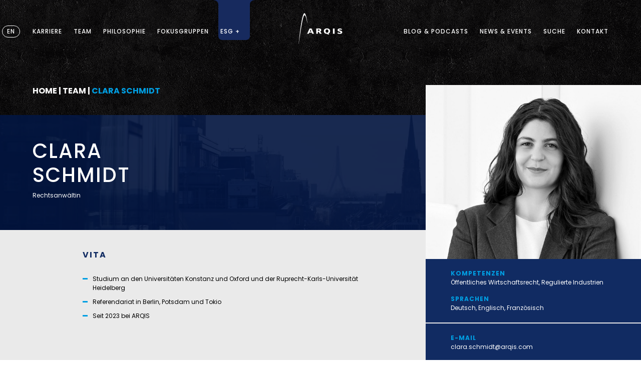

--- FILE ---
content_type: text/html; charset=UTF-8
request_url: https://www.arqis.com/team/clara-schmidt/
body_size: 18461
content:

<!doctype html>
<html lang="de" data-wf-page="642ee7dca4274c3e4a109c79" data-wf-site="63b5dd5e1a92f8294aefd438">
<head>
    <meta charset="UTF-8">
    <meta name="viewport"
          content="width=device-width, initial-scale=1.0, maximum-scale=1.0, user-scalable=0, shrink-to-fit=no">
    <!-- Cache disable -->
    <meta http-equiv="Cache-Control" content="no-cache, no-store, must-revalidate"/>
    <meta http-equiv="Pragma" content="no-cache"/>
    <meta http-equiv="Expires" content="0"/>
    <meta name="format-detection" content="telephone=no">
    <!-- Cache disable -->
    <link rel="profile" href="https://gmpg.org/xfn/11">
    <meta name='robots' content='index, follow, max-image-preview:large, max-snippet:-1, max-video-preview:-1' />

	<!-- This site is optimized with the Yoast SEO plugin v26.7 - https://yoast.com/wordpress/plugins/seo/ -->
	<title>Clara Schmidt - ARQIS</title>
	<meta name="description" content="Clara Schmidt. Rechtsanwältin. ARQIS. Düsseldorf. Berlin. Public &amp; Regulatory Law. Compliance. Sustainability &amp; ESG." />
	<link rel="canonical" href="https://www.arqis.com/team/clara-schmidt/" />
	<meta property="og:locale" content="de_DE" />
	<meta property="og:type" content="article" />
	<meta property="og:title" content="Clara Schmidt - ARQIS" />
	<meta property="og:description" content="Clara Schmidt. Rechtsanwältin. ARQIS. Düsseldorf. Berlin. Public &amp; Regulatory Law. Compliance. Sustainability &amp; ESG." />
	<meta property="og:url" content="https://www.arqis.com/team/clara-schmidt/" />
	<meta property="og:site_name" content="ARQIS" />
	<meta property="article:modified_time" content="2026-01-20T13:14:46+00:00" />
	<meta name="twitter:card" content="summary_large_image" />
	<meta name="twitter:label1" content="Geschätzte Lesezeit" />
	<meta name="twitter:data1" content="1 Minute" />
	<script type="application/ld+json" class="yoast-schema-graph">{"@context":"https://schema.org","@graph":[{"@type":"WebPage","@id":"https://www.arqis.com/team/clara-schmidt/","url":"https://www.arqis.com/team/clara-schmidt/","name":"Clara Schmidt - ARQIS","isPartOf":{"@id":"https://www.arqis.com/en/#website"},"datePublished":"2023-09-01T07:57:32+00:00","dateModified":"2026-01-20T13:14:46+00:00","description":"Clara Schmidt. Rechtsanwältin. ARQIS. Düsseldorf. Berlin. Public & Regulatory Law. Compliance. Sustainability & ESG.","breadcrumb":{"@id":"https://www.arqis.com/team/clara-schmidt/#breadcrumb"},"inLanguage":"de","potentialAction":[{"@type":"ReadAction","target":["https://www.arqis.com/team/clara-schmidt/"]}]},{"@type":"BreadcrumbList","@id":"https://www.arqis.com/team/clara-schmidt/#breadcrumb","itemListElement":[{"@type":"ListItem","position":1,"name":"Home","item":"https://www.arqis.com/"},{"@type":"ListItem","position":2,"name":"Teams","item":"https://www.arqis.com/team/"},{"@type":"ListItem","position":3,"name":"Clara Schmidt"}]},{"@type":"WebSite","@id":"https://www.arqis.com/en/#website","url":"https://www.arqis.com/en/","name":"ARQIS","description":"Law","potentialAction":[{"@type":"SearchAction","target":{"@type":"EntryPoint","urlTemplate":"https://www.arqis.com/en/?s={search_term_string}"},"query-input":{"@type":"PropertyValueSpecification","valueRequired":true,"valueName":"search_term_string"}}],"inLanguage":"de"}]}</script>
	<!-- / Yoast SEO plugin. -->


<link rel="alternate" type="application/rss+xml" title="ARQIS &raquo; Feed" href="https://www.arqis.com/feed/" />
<link rel="alternate" type="application/rss+xml" title="ARQIS &raquo; Kommentar-Feed" href="https://www.arqis.com/comments/feed/" />
<link rel="alternate" title="oEmbed (JSON)" type="application/json+oembed" href="https://www.arqis.com/wp-json/oembed/1.0/embed?url=https%3A%2F%2Fwww.arqis.com%2Fteam%2Fclara-schmidt%2F" />
<link rel="alternate" title="oEmbed (XML)" type="text/xml+oembed" href="https://www.arqis.com/wp-json/oembed/1.0/embed?url=https%3A%2F%2Fwww.arqis.com%2Fteam%2Fclara-schmidt%2F&#038;format=xml" />
<style id='wp-img-auto-sizes-contain-inline-css'>
img:is([sizes=auto i],[sizes^="auto," i]){contain-intrinsic-size:3000px 1500px}
/*# sourceURL=wp-img-auto-sizes-contain-inline-css */
</style>
<style id='wp-emoji-styles-inline-css'>

	img.wp-smiley, img.emoji {
		display: inline !important;
		border: none !important;
		box-shadow: none !important;
		height: 1em !important;
		width: 1em !important;
		margin: 0 0.07em !important;
		vertical-align: -0.1em !important;
		background: none !important;
		padding: 0 !important;
	}
/*# sourceURL=wp-emoji-styles-inline-css */
</style>
<style id='wp-block-library-inline-css'>
:root{--wp-block-synced-color:#7a00df;--wp-block-synced-color--rgb:122,0,223;--wp-bound-block-color:var(--wp-block-synced-color);--wp-editor-canvas-background:#ddd;--wp-admin-theme-color:#007cba;--wp-admin-theme-color--rgb:0,124,186;--wp-admin-theme-color-darker-10:#006ba1;--wp-admin-theme-color-darker-10--rgb:0,107,160.5;--wp-admin-theme-color-darker-20:#005a87;--wp-admin-theme-color-darker-20--rgb:0,90,135;--wp-admin-border-width-focus:2px}@media (min-resolution:192dpi){:root{--wp-admin-border-width-focus:1.5px}}.wp-element-button{cursor:pointer}:root .has-very-light-gray-background-color{background-color:#eee}:root .has-very-dark-gray-background-color{background-color:#313131}:root .has-very-light-gray-color{color:#eee}:root .has-very-dark-gray-color{color:#313131}:root .has-vivid-green-cyan-to-vivid-cyan-blue-gradient-background{background:linear-gradient(135deg,#00d084,#0693e3)}:root .has-purple-crush-gradient-background{background:linear-gradient(135deg,#34e2e4,#4721fb 50%,#ab1dfe)}:root .has-hazy-dawn-gradient-background{background:linear-gradient(135deg,#faaca8,#dad0ec)}:root .has-subdued-olive-gradient-background{background:linear-gradient(135deg,#fafae1,#67a671)}:root .has-atomic-cream-gradient-background{background:linear-gradient(135deg,#fdd79a,#004a59)}:root .has-nightshade-gradient-background{background:linear-gradient(135deg,#330968,#31cdcf)}:root .has-midnight-gradient-background{background:linear-gradient(135deg,#020381,#2874fc)}:root{--wp--preset--font-size--normal:16px;--wp--preset--font-size--huge:42px}.has-regular-font-size{font-size:1em}.has-larger-font-size{font-size:2.625em}.has-normal-font-size{font-size:var(--wp--preset--font-size--normal)}.has-huge-font-size{font-size:var(--wp--preset--font-size--huge)}.has-text-align-center{text-align:center}.has-text-align-left{text-align:left}.has-text-align-right{text-align:right}.has-fit-text{white-space:nowrap!important}#end-resizable-editor-section{display:none}.aligncenter{clear:both}.items-justified-left{justify-content:flex-start}.items-justified-center{justify-content:center}.items-justified-right{justify-content:flex-end}.items-justified-space-between{justify-content:space-between}.screen-reader-text{border:0;clip-path:inset(50%);height:1px;margin:-1px;overflow:hidden;padding:0;position:absolute;width:1px;word-wrap:normal!important}.screen-reader-text:focus{background-color:#ddd;clip-path:none;color:#444;display:block;font-size:1em;height:auto;left:5px;line-height:normal;padding:15px 23px 14px;text-decoration:none;top:5px;width:auto;z-index:100000}html :where(.has-border-color){border-style:solid}html :where([style*=border-top-color]){border-top-style:solid}html :where([style*=border-right-color]){border-right-style:solid}html :where([style*=border-bottom-color]){border-bottom-style:solid}html :where([style*=border-left-color]){border-left-style:solid}html :where([style*=border-width]){border-style:solid}html :where([style*=border-top-width]){border-top-style:solid}html :where([style*=border-right-width]){border-right-style:solid}html :where([style*=border-bottom-width]){border-bottom-style:solid}html :where([style*=border-left-width]){border-left-style:solid}html :where(img[class*=wp-image-]){height:auto;max-width:100%}:where(figure){margin:0 0 1em}html :where(.is-position-sticky){--wp-admin--admin-bar--position-offset:var(--wp-admin--admin-bar--height,0px)}@media screen and (max-width:600px){html :where(.is-position-sticky){--wp-admin--admin-bar--position-offset:0px}}

/*# sourceURL=wp-block-library-inline-css */
</style><style id='global-styles-inline-css'>
:root{--wp--preset--aspect-ratio--square: 1;--wp--preset--aspect-ratio--4-3: 4/3;--wp--preset--aspect-ratio--3-4: 3/4;--wp--preset--aspect-ratio--3-2: 3/2;--wp--preset--aspect-ratio--2-3: 2/3;--wp--preset--aspect-ratio--16-9: 16/9;--wp--preset--aspect-ratio--9-16: 9/16;--wp--preset--color--black: #000000;--wp--preset--color--cyan-bluish-gray: #abb8c3;--wp--preset--color--white: #ffffff;--wp--preset--color--pale-pink: #f78da7;--wp--preset--color--vivid-red: #cf2e2e;--wp--preset--color--luminous-vivid-orange: #ff6900;--wp--preset--color--luminous-vivid-amber: #fcb900;--wp--preset--color--light-green-cyan: #7bdcb5;--wp--preset--color--vivid-green-cyan: #00d084;--wp--preset--color--pale-cyan-blue: #8ed1fc;--wp--preset--color--vivid-cyan-blue: #0693e3;--wp--preset--color--vivid-purple: #9b51e0;--wp--preset--gradient--vivid-cyan-blue-to-vivid-purple: linear-gradient(135deg,rgb(6,147,227) 0%,rgb(155,81,224) 100%);--wp--preset--gradient--light-green-cyan-to-vivid-green-cyan: linear-gradient(135deg,rgb(122,220,180) 0%,rgb(0,208,130) 100%);--wp--preset--gradient--luminous-vivid-amber-to-luminous-vivid-orange: linear-gradient(135deg,rgb(252,185,0) 0%,rgb(255,105,0) 100%);--wp--preset--gradient--luminous-vivid-orange-to-vivid-red: linear-gradient(135deg,rgb(255,105,0) 0%,rgb(207,46,46) 100%);--wp--preset--gradient--very-light-gray-to-cyan-bluish-gray: linear-gradient(135deg,rgb(238,238,238) 0%,rgb(169,184,195) 100%);--wp--preset--gradient--cool-to-warm-spectrum: linear-gradient(135deg,rgb(74,234,220) 0%,rgb(151,120,209) 20%,rgb(207,42,186) 40%,rgb(238,44,130) 60%,rgb(251,105,98) 80%,rgb(254,248,76) 100%);--wp--preset--gradient--blush-light-purple: linear-gradient(135deg,rgb(255,206,236) 0%,rgb(152,150,240) 100%);--wp--preset--gradient--blush-bordeaux: linear-gradient(135deg,rgb(254,205,165) 0%,rgb(254,45,45) 50%,rgb(107,0,62) 100%);--wp--preset--gradient--luminous-dusk: linear-gradient(135deg,rgb(255,203,112) 0%,rgb(199,81,192) 50%,rgb(65,88,208) 100%);--wp--preset--gradient--pale-ocean: linear-gradient(135deg,rgb(255,245,203) 0%,rgb(182,227,212) 50%,rgb(51,167,181) 100%);--wp--preset--gradient--electric-grass: linear-gradient(135deg,rgb(202,248,128) 0%,rgb(113,206,126) 100%);--wp--preset--gradient--midnight: linear-gradient(135deg,rgb(2,3,129) 0%,rgb(40,116,252) 100%);--wp--preset--font-size--small: 13px;--wp--preset--font-size--medium: 20px;--wp--preset--font-size--large: 36px;--wp--preset--font-size--x-large: 42px;--wp--preset--spacing--20: 0.44rem;--wp--preset--spacing--30: 0.67rem;--wp--preset--spacing--40: 1rem;--wp--preset--spacing--50: 1.5rem;--wp--preset--spacing--60: 2.25rem;--wp--preset--spacing--70: 3.38rem;--wp--preset--spacing--80: 5.06rem;--wp--preset--shadow--natural: 6px 6px 9px rgba(0, 0, 0, 0.2);--wp--preset--shadow--deep: 12px 12px 50px rgba(0, 0, 0, 0.4);--wp--preset--shadow--sharp: 6px 6px 0px rgba(0, 0, 0, 0.2);--wp--preset--shadow--outlined: 6px 6px 0px -3px rgb(255, 255, 255), 6px 6px rgb(0, 0, 0);--wp--preset--shadow--crisp: 6px 6px 0px rgb(0, 0, 0);}:where(.is-layout-flex){gap: 0.5em;}:where(.is-layout-grid){gap: 0.5em;}body .is-layout-flex{display: flex;}.is-layout-flex{flex-wrap: wrap;align-items: center;}.is-layout-flex > :is(*, div){margin: 0;}body .is-layout-grid{display: grid;}.is-layout-grid > :is(*, div){margin: 0;}:where(.wp-block-columns.is-layout-flex){gap: 2em;}:where(.wp-block-columns.is-layout-grid){gap: 2em;}:where(.wp-block-post-template.is-layout-flex){gap: 1.25em;}:where(.wp-block-post-template.is-layout-grid){gap: 1.25em;}.has-black-color{color: var(--wp--preset--color--black) !important;}.has-cyan-bluish-gray-color{color: var(--wp--preset--color--cyan-bluish-gray) !important;}.has-white-color{color: var(--wp--preset--color--white) !important;}.has-pale-pink-color{color: var(--wp--preset--color--pale-pink) !important;}.has-vivid-red-color{color: var(--wp--preset--color--vivid-red) !important;}.has-luminous-vivid-orange-color{color: var(--wp--preset--color--luminous-vivid-orange) !important;}.has-luminous-vivid-amber-color{color: var(--wp--preset--color--luminous-vivid-amber) !important;}.has-light-green-cyan-color{color: var(--wp--preset--color--light-green-cyan) !important;}.has-vivid-green-cyan-color{color: var(--wp--preset--color--vivid-green-cyan) !important;}.has-pale-cyan-blue-color{color: var(--wp--preset--color--pale-cyan-blue) !important;}.has-vivid-cyan-blue-color{color: var(--wp--preset--color--vivid-cyan-blue) !important;}.has-vivid-purple-color{color: var(--wp--preset--color--vivid-purple) !important;}.has-black-background-color{background-color: var(--wp--preset--color--black) !important;}.has-cyan-bluish-gray-background-color{background-color: var(--wp--preset--color--cyan-bluish-gray) !important;}.has-white-background-color{background-color: var(--wp--preset--color--white) !important;}.has-pale-pink-background-color{background-color: var(--wp--preset--color--pale-pink) !important;}.has-vivid-red-background-color{background-color: var(--wp--preset--color--vivid-red) !important;}.has-luminous-vivid-orange-background-color{background-color: var(--wp--preset--color--luminous-vivid-orange) !important;}.has-luminous-vivid-amber-background-color{background-color: var(--wp--preset--color--luminous-vivid-amber) !important;}.has-light-green-cyan-background-color{background-color: var(--wp--preset--color--light-green-cyan) !important;}.has-vivid-green-cyan-background-color{background-color: var(--wp--preset--color--vivid-green-cyan) !important;}.has-pale-cyan-blue-background-color{background-color: var(--wp--preset--color--pale-cyan-blue) !important;}.has-vivid-cyan-blue-background-color{background-color: var(--wp--preset--color--vivid-cyan-blue) !important;}.has-vivid-purple-background-color{background-color: var(--wp--preset--color--vivid-purple) !important;}.has-black-border-color{border-color: var(--wp--preset--color--black) !important;}.has-cyan-bluish-gray-border-color{border-color: var(--wp--preset--color--cyan-bluish-gray) !important;}.has-white-border-color{border-color: var(--wp--preset--color--white) !important;}.has-pale-pink-border-color{border-color: var(--wp--preset--color--pale-pink) !important;}.has-vivid-red-border-color{border-color: var(--wp--preset--color--vivid-red) !important;}.has-luminous-vivid-orange-border-color{border-color: var(--wp--preset--color--luminous-vivid-orange) !important;}.has-luminous-vivid-amber-border-color{border-color: var(--wp--preset--color--luminous-vivid-amber) !important;}.has-light-green-cyan-border-color{border-color: var(--wp--preset--color--light-green-cyan) !important;}.has-vivid-green-cyan-border-color{border-color: var(--wp--preset--color--vivid-green-cyan) !important;}.has-pale-cyan-blue-border-color{border-color: var(--wp--preset--color--pale-cyan-blue) !important;}.has-vivid-cyan-blue-border-color{border-color: var(--wp--preset--color--vivid-cyan-blue) !important;}.has-vivid-purple-border-color{border-color: var(--wp--preset--color--vivid-purple) !important;}.has-vivid-cyan-blue-to-vivid-purple-gradient-background{background: var(--wp--preset--gradient--vivid-cyan-blue-to-vivid-purple) !important;}.has-light-green-cyan-to-vivid-green-cyan-gradient-background{background: var(--wp--preset--gradient--light-green-cyan-to-vivid-green-cyan) !important;}.has-luminous-vivid-amber-to-luminous-vivid-orange-gradient-background{background: var(--wp--preset--gradient--luminous-vivid-amber-to-luminous-vivid-orange) !important;}.has-luminous-vivid-orange-to-vivid-red-gradient-background{background: var(--wp--preset--gradient--luminous-vivid-orange-to-vivid-red) !important;}.has-very-light-gray-to-cyan-bluish-gray-gradient-background{background: var(--wp--preset--gradient--very-light-gray-to-cyan-bluish-gray) !important;}.has-cool-to-warm-spectrum-gradient-background{background: var(--wp--preset--gradient--cool-to-warm-spectrum) !important;}.has-blush-light-purple-gradient-background{background: var(--wp--preset--gradient--blush-light-purple) !important;}.has-blush-bordeaux-gradient-background{background: var(--wp--preset--gradient--blush-bordeaux) !important;}.has-luminous-dusk-gradient-background{background: var(--wp--preset--gradient--luminous-dusk) !important;}.has-pale-ocean-gradient-background{background: var(--wp--preset--gradient--pale-ocean) !important;}.has-electric-grass-gradient-background{background: var(--wp--preset--gradient--electric-grass) !important;}.has-midnight-gradient-background{background: var(--wp--preset--gradient--midnight) !important;}.has-small-font-size{font-size: var(--wp--preset--font-size--small) !important;}.has-medium-font-size{font-size: var(--wp--preset--font-size--medium) !important;}.has-large-font-size{font-size: var(--wp--preset--font-size--large) !important;}.has-x-large-font-size{font-size: var(--wp--preset--font-size--x-large) !important;}
/*# sourceURL=global-styles-inline-css */
</style>

<style id='classic-theme-styles-inline-css'>
/*! This file is auto-generated */
.wp-block-button__link{color:#fff;background-color:#32373c;border-radius:9999px;box-shadow:none;text-decoration:none;padding:calc(.667em + 2px) calc(1.333em + 2px);font-size:1.125em}.wp-block-file__button{background:#32373c;color:#fff;text-decoration:none}
/*# sourceURL=/wp-includes/css/classic-themes.min.css */
</style>
<link rel='stylesheet' id='trp-language-switcher-style-css' href='https://www.arqis.com/wp-content/plugins/translatepress-multilingual/assets/css/trp-language-switcher.css?ver=3.0.7' media='all' />
<link rel='stylesheet' id='arqis-style-css' href='https://www.arqis.com/wp-content/themes/arqis/style.css?ver=1.6.1' media='all' />
<link rel='stylesheet' id='arqis-bootstrap-css' href='https://www.arqis.com/wp-content/themes/arqis/css/bootstrap.css?ver=6.9' media='all' />
<link rel='stylesheet' id='arqis-fontawesome-css' href='https://www.arqis.com/wp-content/themes/arqis/css/fontawesome.css?ver=6.9' media='all' />
<link rel='stylesheet' id='arqis-ekko-lightbox-css' href='https://www.arqis.com/wp-content/themes/arqis/css/ekko-lightbox.css?ver=6.9' media='all' />
<link rel='stylesheet' id='arqis-custom-css' href='https://www.arqis.com/wp-content/themes/arqis/css/custom.css?ver=1.03' media='all' />
<link rel='stylesheet' id='arqis-fonts-css' href='https://www.arqis.com/wp-content/themes/arqis/fonts/fonts.css?ver=6.9' media='all' />
<script src="https://www.arqis.com/wp-content/themes/arqis/js/scrollreveal.js?ver=6.9" id="arqis-scrollreveal-js"></script>
<link rel="https://api.w.org/" href="https://www.arqis.com/wp-json/" /><link rel="alternate" title="JSON" type="application/json" href="https://www.arqis.com/wp-json/wp/v2/team/34416" /><link rel="EditURI" type="application/rsd+xml" title="RSD" href="https://www.arqis.com/xmlrpc.php?rsd" />
<meta name="generator" content="WordPress 6.9" />
<link rel='shortlink' href='https://www.arqis.com/?p=34416' />
<meta name="cdp-version" content="1.5.0" /><link rel="alternate" hreflang="de" href="https://www.arqis.com/team/clara-schmidt/"/>
<link rel="alternate" hreflang="en" href="https://www.arqis.com/en/team/clara-schmidt/"/>
        <meta property="og:image" content="https://www.arqis.com/wp-content/uploads/2023/09/Clara-Schmidt-DSC_3139-LowRise-SW-scaled-aspect-ratio-440-350-3.jpg">
        <meta property="og:image:secure_url" content="https://www.arqis.com/wp-content/uploads/2023/09/Clara-Schmidt-DSC_3139-LowRise-SW-scaled-aspect-ratio-440-350-3.jpg">
        <meta property="og:image:type" content="image/jpeg">
        <meta property="og:image:width" content="1326">
        <meta property="og:image:height" content="1054">
        <meta property="og:image:alt" content="ARQIS">
        <meta name="twitter:image" content="https://www.arqis.com/wp-content/uploads/2023/09/Clara-Schmidt-DSC_3139-LowRise-SW-scaled-aspect-ratio-440-350-3.jpg">
        <link rel="icon" href="https://www.arqis.com/wp-content/uploads/2023/01/cropped-favicon_blue-32x32.png" sizes="32x32" />
<link rel="icon" href="https://www.arqis.com/wp-content/uploads/2023/01/cropped-favicon_blue-192x192.png" sizes="192x192" />
<link rel="apple-touch-icon" href="https://www.arqis.com/wp-content/uploads/2023/01/cropped-favicon_blue-180x180.png" />
<meta name="msapplication-TileImage" content="https://www.arqis.com/wp-content/uploads/2023/01/cropped-favicon_blue-270x270.png" />
		<style id="wp-custom-css">
			@media (min-width: 992px)
.page-template-lightpage .podcast-content, .single-podcast .podcast-content, .single-blog .podcast-content {
    position: absolute;
    padding-left: 30px;
    padding-right: 15px;
    top: 0;
    left: 0;
}

#page > header.mobile.d-block.d-xl-none > div.mobile-nav-overlay-background > div.mobile-nav-overlay > div > div > div:nth-child(2) > div > div:nth-child(7) > a > div > div{
	display:none;
}

/*
.txt03{
	 position: relative !important;
    z-index: -2;
}
*/
#txt03-block_a1028318044dbd80e719b453193bbe7b
{
	z-index: 0;
}

#cmp07-block_4013f08d121bd670a477d1c681f0eb02
{
	z-index: 1;
	position: relative;
}
#txt03-block_a56b3dac1e494e3632d1122c5877c8ac
{
	z-index: -1;
}
#txt03-block_d20a63bd42d108249bce70caf8ec9718
{
	margin-right: 50%;
	margin-left: calc(50vw - 600px);
}
#txt03-block_d20a63bd42d108249bce70caf8ec9718 div.col-12
{
	margin-left: initial !important;
}
@media (max-width: 1199px)
{
 #txt03-block_d20a63bd42d108249bce70caf8ec9718
 {
	 margin-left: calc(50vw - 480px);
 }
}
@media only screen and (max-width: 992px)
{
	#txt03-block_d20a63bd42d108249bce70caf8ec9718
  {
		margin-right: auto;
		margin-left: initial;
	}
}

.spr01 {
    padding: 0 !important;
    position: relative !important;
    z-index: -10 !important;
}

.single-team article li:last-child {
    padding-bottom: 0;
    list-style: none;
}

.single-team article li {
    list-style: none;
}

.no-list-style::before{
		content: "";
    width: 10px;
    height: 3px;
    background-color: #009FE3;
    position: absolute;
    left: 0;
    top: 7px;
}

@media (max-width: 920px) {

.page-id-34039 .txt01 .black-bar-text {
    height: 100%;
    width: 100%;
    background-color: #112b62;
    position: absolute;
    top: 0;
    left: 0;
}
}

.page-id-36460 .tni01 .offset-top {
    margin-top: 70px;
}  

article#post-39854 .links-white a {
color: white; 
}		</style>
		    <!-- Matomo -->
<script>
  var _paq = window._paq = window._paq || [];
_paq.push(['setRequestMethod', 'POST']);
  _paq.push(['disableCookies']);
  _paq.push(['trackPageView']);
  _paq.push(['enableLinkTracking']);
  (function() {
    var u="//www.arqis.com/matomo/";
    _paq.push(['setTrackerUrl', u+'matomo.php']);
    _paq.push(['setSiteId', '1']);
    var d=document, g=d.createElement('script'), s=d.getElementsByTagName('script')[0];
    g.async=true; g.src=u+'matomo.js'; s.parentNode.insertBefore(g,s);
  })();
</script>
<!-- End Matomo Code -->
</head>

<body class="wp-singular team-template-default single single-team postid-34416 wp-theme-arqis translatepress-de_DE no-sidebar">
<div id="page" class="site">

    <div id="toTop">
        <img src="https://www.arqis.com/wp-content/themes/arqis/images/btn_to_top_bold_hover.webp" alt=""/>

    </div>
    <!-- Desktop Header -->
    <header class="d-none d-sm-none d-md-none d-lg-none d-xl-block">
        <div class="container h-100">
            <div class="row h-100">
                <div class="col-5 h-100 d-flex align-items-center">
                    <!--Sprachumschaltung aus an und Überszungswert -->

                    <div class="languages">
                    <div class='dropdown d-none'>de</div><div class="dropdown-content"><a class='lang-selector' data-lang='team(34416,1)' href='https://www.arqis.com/en/?p=34416'>en</a></div>                    </div>

                    <div class="main-nav-opener">
                        <span class="openNav"
                              data-openNav="nav_career">Karriere                        </span>
                        <a href="https://www.arqis.com/team/"
                           class="openNavPage">Team</a>
                        <a href="https://www.arqis.com/philosophie/"
                           class="openNavPage">Philosophie</a>
                        <span class="openNav"
                            data-openNav="nav_services">Fokusgruppen                        </span>

                                                <span class="openNav"
                            data-openNav="nav_esk">

                                <span class="background-blue-nav"></span>
                                ESG +


                        </span>
                    </div>
                </div>
                <div class="col-2 h-100 justify-content-center d-flex align-items-center">
                    <a href="https://www.arqis.com//" class="logo">
                        <img src="https://www.arqis.com/wp-content/themes/arqis/images/ARQIS_Logo_mit_Bogen.svg" alt="Arqis"/>
                        <img class="logo-fixed" src="https://www.arqis.com/wp-content/themes/arqis/images/ARQIS_Logo_ohne_Bogen.svg"
                             alt="Arqis"/>
                    </a>
                </div>
                <div class="col-5 h-100 justify-content-end d-flex align-items-center">
                    <div class="main-nav-opener">


                        <span class="openNav"
                              data-openNav="nav_blog">Blog &amp; Podcasts</span>

                        <span class="openNav"
                              data-openNav="nav_newsevents">News &amp; Events</span>
                        <span class="openNav" data-openNav="nav_search">Suche</span>
                        <a href="https://www.arqis.com/standorte/"
                           class="openNavPage">Kontakt</a>
                    </div>
                </div>
            </div>
        </div>

        <div class="main-nav-overlay-background">
            <a href="javascript:void(0)" class="closeNav closebtn">&times;</a>
            <div class="main-nav-overlay-header">
                <div class="container h-100">
                    <div class="row h-100">
                        <div class="col-5 h-100 d-flex align-items-center">
                            <div class="main-nav-opener">
                                <span class="openNav"
                                      data-openNav="nav_career">Karriere</span>
                                <a href="https://www.arqis.com/team/"
                                   class="openNavPage">Team</a>
                                <a href="https://www.arqis.com/philosophie/"
                                   class="openNavPage">Philosophie</a>
                                <!--Fokusgruppen-->
                                <span class="openNav"
                                    data-openNav="nav_services">Fokusgruppen</span>

                        <span class="openNav"
                            data-openNav="nav_esk">ESG +</span>
                            </div>
                        </div>
                        <div class="col-2 h-100 justify-content-center d-flex align-items-center">
                            <a href="https://www.arqis.com//" class="logo">
                                <img src="https://www.arqis.com/wp-content/themes/arqis/images/ARQIS_Logo_mit_Bogen.svg" alt="Arqis"/>
                                <img class="logo-fixed" src="https://www.arqis.com/wp-content/themes/arqis/images/ARQIS_Logo_ohne_Bogen.svg"
                                     alt="Arqis"/>
                            </a>
                        </div>
                        <div class="col-5 h-100 justify-content-end d-flex align-items-center">
                            <div class="main-nav-opener">

                                <!--Blog HauptNavi-->
                                <span class="openNav"
                                    data-openNav="nav_blog">Blog &amp; Podcasts</span>

                                <span class="openNav"
                                      data-openNav="nav_newsevents">News &amp; Events</span>
                                <span class="openNav"
                                      data-openNav="nav_search">Suche</span>
                                <a href="https://www.arqis.com/standorte/"
                                   class="openNavPage">Kontakt</a>
                            </div>
                        </div>
                    </div>
                </div>
            </div>

            <div id="nav_career" class="main-nav-overlay">
                <div class="main-nav-overlay-content mt-3">
                    <div class="container">
                        <div class="row">
                            <div class="col">
                                                                    <div class="main-nav-overlay-content-highlight-links-wrapper">
                                                                                    <!--Sprache-->
                                                                                            <a href="https://www.arqis.com/karriere/" class="main-nav-overlay-content-highlight-links">Karriere</a>
                                                                                                                                <!--Sprache-->
                                                                                            <a href="https://www.arqis.com/karriere/stellenangebote" class="main-nav-overlay-content-highlight-links">Stellenangebote</a>
                                                                                                                        </div>
                                                                                                    <div class="row">
                                        
                                            <div class="col-3">
                                                <div class="main-nav-overlay-content-subtitle">
                                                                                                                                                                        Kontakt                                                                                                                                                            </div>
                                                                                                    <div class="main-nav-overlay-content-links">
                                                                                                                    <!--Sprache-->
                                                                                                                                <a href="https://www.arqis.com/karriere/ansprechpartner-karriere/">Ansprechpartner Human Resources</a>
                                                                                                                                                                        </div>
                                                                                            </div>

                                                                                    
                                            <div class="col-3">
                                                <div class="main-nav-overlay-content-subtitle">
                                                                                                                                                                        Karrierewege                                                                                                                                                            </div>
                                                                                                    <div class="main-nav-overlay-content-links">
                                                                                                                    <!--Sprache-->
                                                                                                                                <a href="https://www.arqis.com/karriere/juristen/">Karriereweg Juristen</a>
                                                                                                                                                                                <!--Sprache-->
                                                                                                                                <a href="https://www.arqis.com/karriere/wirtschaftsjuristen/">Karriereweg Wirtschaftsjuristen</a>
                                                                                                                                                                                <!--Sprache-->
                                                                                                                                <a href="https://www.arqis.com/karriere/assistenz-business-services/">Karriereweg Assistenz & Business Services</a>
                                                                                                                                                                        </div>
                                                                                            </div>

                                                                                    
                                            <div class="col-3">
                                                <div class="main-nav-overlay-content-subtitle">
                                                                                                                                                                        Entwicklungmöglichkeiten                                                                                                                                                            </div>
                                                                                                    <div class="main-nav-overlay-content-links">
                                                                                                                    <!--Sprache-->
                                                                                                                                <a href="https://www.arqis.com/karriere/nachwuchsprogramme/">Nachwuchsprogramme</a>
                                                                                                                                                                                <!--Sprache-->
                                                                                                                                <a href="https://www.arqis.com/karriere/praktikantenprogramm/">Praktikantenprogramm</a>
                                                                                                                                                                                <!--Sprache-->
                                                                                                                                <a href="https://www.arqis.com/karriere/arqis-academy/">ARQIS Academy</a>
                                                                                                                                                                        </div>
                                                                                            </div>

                                                                                                                        </div>
                                                            </div>
                        </div>
                    </div>
                </div>
            </div>



            <!--ESK-->
            <div id="nav_esk" class="main-nav-overlay">
                <div class="main-nav-overlay-content mt-3">
                    <div class="container">
                        <!--ESG Highlight Link Name-->
                        <div class="row">
                            <div class="col-3">
                                <div class="main-nav-overlay-content-highlight-links-wrapper">

                                    
                                    <div class="main-nav-overlay-content-tehmen-blue">
                                        ESG +                                    </div>
                                    
                                                                                                        <a class="main-nav-overlay-content-highlight-links" href="https://www.arqis.com/esg/">Make business positive</a>                                     </div>
                                </div>
                            </div>
                            <!--ESG Spalte 1-->
                            <div class="row">
                                <div class="col-3">

                                    
                                            <div class="main-nav-overlay-content-tehmen">
                                                                                                    <a href="https://www.arqis.com/esg/environmental/">Environmental</a>
                                                                                            </div>

                                            <div class="main-nav-overlay-content-subtitle tehmen">
                                                ENVIRONMENTAL Themen                                            </div>

                                                                                                <div class="main-nav-overlay-content-links">
                                                                                                                                                                                    <a href="https://www.arqis.com/esg/environmental/kreislaufwirtschaft/">Kreislaufwirtschaft</a>
                                                                                                                                                                        </div>
                                                                                                        <div class="main-nav-overlay-content-links">
                                                                                                                                                                                    <a href="https://www.arqis.com/esg/environmental/wasserstoffwirtschaft/">Wasserstoffwirtschaft</a>
                                                                                                                                                                        </div>
                                                                                                        <div class="main-nav-overlay-content-links">
                                                                                                                                                                                    <a href="https://www.arqis.com/esg/environmental/energie-und-verkehrswende/">Energie- und Verkehrswende</a>
                                                                                                                                                                        </div>
                                                                                                        <div class="main-nav-overlay-content-links">
                                                                                                                                                                                    <a href="https://www.arqis.com/esg/environmental/dekarbonisierung/">Dekarbonisierung</a>
                                                                                                                                                                        </div>
                                                                                                        <div class="main-nav-overlay-content-links">
                                                                                                                                                                                    <a href="https://www.arqis.com/esg/environmental/unternehmensberichte/">Unternehmensberichte</a>
                                                                                                                                                                        </div>
                                                                                                        <div class="main-nav-overlay-content-links">
                                                                                                                                                                                    <a href="https://www.arqis.com/esg/environmental/supply-chain">ESG-Supply-Chain-Management</a>
                                                                                                                                                                        </div>
                                                                                    </div>
                                <!--Spalte 2-->
                                <div class="col-3">
                                    
                                            <div class="main-nav-overlay-content-tehmen">
                                                                                                    <a href="https://www.arqis.com/esg/social/">Social</a>
                                                                                            </div>

                                            <div class="main-nav-overlay-content-subtitle tehmen">
                                                SOCIAL Themen                                            </div>

                                                                                                <div class="main-nav-overlay-content-links">
                                                                                                                                                                                    <a href="https://www.arqis.com/esg/social/verguetung/">Vergütung</a>
                                                                                                                                                                        </div>
                                                                                                        <div class="main-nav-overlay-content-links">
                                                                                                                                                                                    <a href="https://www.arqis.com/esg/social/diversity-antidiskriminierung/">Diversity / Antidiskriminierung</a>
                                                                                                                                                                        </div>
                                                                                                        <div class="main-nav-overlay-content-links">
                                                                                                                                                                                    <a href="https://www.arqis.com/esg/social/mitbestimmung/">Mitbestimmung im Betrieb und Unternehmen</a>
                                                                                                                                                                        </div>
                                                                                                        <div class="main-nav-overlay-content-links">
                                                                                                                                                                                    <a href="https://www.arqis.com/esg/social/datenschutz/">Datenschutz</a>
                                                                                                                                                                        </div>
                                                                                                        <div class="main-nav-overlay-content-links">
                                                                                                                                                                                    <a href="https://www.arqis.com//esg/social/code-of-conduct/">Code of Conduct</a>
                                                                                                                                                                        </div>
                                                    
                                </div>

                            <!--Spalte 3-->
                            <div class="col-3">
                                
                                        <div class="main-nav-overlay-content-tehmen">
                                                                                            <a href="https://www.arqis.com/wordpress/governance/">Governance</a>
                                                                                    </div>

                                        <div class="main-nav-overlay-content-subtitle tehmen">
                                            GOVERNANCE Themen                                        </div>

                                                                                        <div class="main-nav-overlay-content-links">
                                                                                                                                                                        <a href="https://www.arqis.com/esg/governance/corporate-governance/">Corporate Governance</a>
                                                                                                                                                            </div>
                                                                                                <div class="main-nav-overlay-content-links">
                                                                                                                                                                        <a href="https://www.arqis.com/esg/governance/anreizsysteme/">Anreizsysteme für die Unternehmensführung</a>
                                                                                                                                                            </div>
                                                                                                <div class="main-nav-overlay-content-links">
                                                                                                                                                                        <a href="https://www.arqis.com/esg/governance/unternehmenskultur-und-ethik/">Unternehmenskultur und -ethik</a>
                                                                                                                                                            </div>
                                                                                                <div class="main-nav-overlay-content-links">
                                                                                                                                                                        <a href="https://www.arqis.com/esg/governance/gesellschaftliches-und-soziales-engagement/">Gesellschaftliches und soziales Engagement</a>
                                                                                                                                                            </div>
                                                                                                <div class="main-nav-overlay-content-links">
                                                                                                                                                                        <a href="https://www.arqis.com/esg/governance/digitale-ethik/">Digitale Ethik und Corporate Digital Responsibility</a>
                                                                                                                                                            </div>
                                                                                                <div class="main-nav-overlay-content-links">
                                                                                                                                                                        <a href="https://www.arqis.com/esg/governance/compliance-und-risikomanagement/">Compliance- und Risikomanagement</a>
                                                                                                                                                            </div>
                                                                                                <div class="main-nav-overlay-content-links">
                                                                                                                                                                        <a href="https://www.arqis.com/esg/governance/lieferkettenmanagement/">Lieferkettenmanagement</a>
                                                                                                                                                            </div>
                                                                                                <div class="main-nav-overlay-content-links">
                                                                                                                                                                        <a href="https://www.arqis.com/esg/governance/kundenscreening/">Kundenscreening</a>
                                                                                                                                                            </div>
                                                                                </div>


                                <div class="col-3">

                                
                                        <div class="main-nav-overlay-content-tehmen">
                                                                                    </div>

                                        <div class="main-nav-overlay-content-subtitle tehmen">
                                                                                    </div>

                                                                        </div>

                        </div>
                    </div>
                </div>
            </div>


            <!--Blog Menu Desktop-->
            <div id="nav_blog" class="main-nav-overlay">
                <div class="main-nav-overlay-content mt-3">
                    <div class="container">
                        <div class="row">
                            <!--Col 01-->
                            <div class="col-12 mt-4">
                                <div class="main-nav-overlay-content-highlight-links-wrapper">
                                                                                                                                                                            <a href="https://www.arqis.com/arqis-blog/" class="main-nav-overlay-content-highlight-links">Blog</a>
                                                                                                                                                                                        <a href="https://www.arqis.com/podcasts/" class="main-nav-overlay-content-highlight-links">Podcasts</a>
                                                                                                                                                            </div>
                            </div>
                        </div>

                        <!--./ row-->
                        <div class="row mt-4">

                            <!--Col 02-->
                                                                                                <div class="col-3">
                                        <div class="main-nav-overlay-content-subtitle">
                                            BIG LAW BOUTIQUE                                        </div>
                                                                                    <div class="main-nav-overlay-content-links">
                                                                                                    <!--Sprache-->
                                                                                                            <a href="https://www.arqis.com/arqis-blog/?term=&blogcat=317&orgref=menue">HR.Law</a>
                                                                                                                                                        <!--Sprache-->
                                                                                                            <a href="https://www.arqis.com/arqis-blog/?term=&blogcat=316&newscat=261&orgref=menue">Data.Law</a>
                                                                                                                                                        <!--Sprache-->
                                                                                                            <a href="https://www.arqis.com/arqis-blog/?term=&blogcat=336&newscat=&orgref=menue">Regulatory</a>
                                                                                                                                                        <!--Sprache-->
                                                                                                            <a href="https://www.arqis.com/arqis-blog/?term=&blogcat=315&newscat=309&orgref=menue">Compliance</a>
                                                                                                                                                        <!--Sprache-->
                                                                                                            <a href="https://www.arqis.com/arqis-blog/?term=&blogcat=324&orgref=menue">ALLE BLOGBEITRÄGE</a>
                                                                                                                                                </div>
                                                                            </div>

                                                                                        <!--./ Col 02-->

                            <!--Col 03-->
                                                                                                <div class="col-3">
                                        <div class="main-nav-overlay-content-subtitle">
                                            INNOVATION                                        </div>
                                                                                    <div class="main-nav-overlay-content-links">
                                                                                                                                                            <a href="https://www.arqis.com/arqis-blog/?term=&blogcat=338&orgref=menue">ESG</a>
                                                                                                                                                                                                                <a href="https://www.arqis.com/arqis-blog/?term=&blogcat=318&orgref=menue">Metaverse</a>
                                                                                                                                                                                                                <a href="https://www.arqis.com/arqis-blog/?term=&blogcat=325&orgref=menue">ALLE BLOGBEITRÄGE</a>
                                                                                                                                                </div>
                                                                            </div>

                                                                                        <!--/. Col 03-->

                            <!--Col 04-->
                                                        <!--./ Col 04-->

                        </div>
                        <!--./ row-->

                    </div>
                </div>
            </div>


            <div id="nav_services" class="main-nav-overlay">
                <div class="main-nav-overlay-content mt-3">
                    <div class="container">
                        <div class="row">
                            <div class="col d-flex">
                                <div class="focus-group">
                                    <div class="focus-group-image d-flex align-items-end"
                                         style="background-image: url(https://www.arqis.com/wp-content/uploads/2024/03/Transactions-scaled-aspect-ratio-230-300.jpg)">
                                    </div>
                                    <a href="https://www.arqis.com/fokusgruppen/transactions/" class="focus-group-title">
                                        Transactions                                    </a>
                                                                            <div class="focus-group-content">
                                            <div class="focus-group-subgroups">
                                                                                                    <a href="https://www.arqis.com/subgruppen/private-equity/">
                                                        Private Equity                                                    </a>
                                                                                                    <a href="https://www.arqis.com/subgruppen/mergers-acquisition/">
                                                        Mergers &#038; Acquisitions                                                    </a>
                                                                                                    <a href="https://www.arqis.com/subgruppen/venture-capital/">
                                                        Venture Capital                                                    </a>
                                                                                                    <a href="https://www.arqis.com/subgruppen/steuerrecht/">
                                                        Steuerrecht                                                    </a>
                                                                                                    <a href="https://www.arqis.com/subgruppen/real-estate/">
                                                        Real Estate                                                    </a>
                                                                                            </div>
                                        </div>
                                                                    </div>

                                <div class="focus-group">
                                    <div class="focus-group-image d-flex align-items-end"
                                         style="background-image: url(https://www.arqis.com/wp-content/uploads/2024/03/ARQIS_Fokusgruppen_Navi_HR_Law_Hoch-aspect-ratio-230-300.jpeg)">
                                    </div>
                                    <a href="https://www.arqis.com/fokusgruppen/hr-law/" class="focus-group-title">
                                        HR.LAW                                    </a>
                                                                            <div class="focus-group-content">
                                            <div class="focus-group-subgroups">
                                                                                                    <a href="https://www.arqis.com/themenschwerpunkte/vergutungssysteme/">
                                                        Vergütungssysteme                                                    </a>
                                                                                                    <a href="https://www.arqis.com/themenschwerpunkte/hr-transactions/">
                                                        HR Transactions                                                    </a>
                                                                                                    <a href="https://www.arqis.com/themenschwerpunkte/hr-litigation/">
                                                        HR Litigation                                                    </a>
                                                                                                    <a href="https://www.arqis.com/themenschwerpunkte/arbeitnehmer-datenschutz/">
                                                        Arbeitnehmer-Datenschutz                                                    </a>
                                                                                                    <a href="https://www.arqis.com/themenschwerpunkte/hr-compliance/">
                                                        HR Compliance                                                    </a>
                                                                                                    <a href="https://www.arqis.com/subgruppen/pensions-group/">
                                                        Pensions                                                    </a>
                                                                                            </div>
                                        </div>
                                                                    </div>

                                <div class="focus-group">
                                    <div class="focus-group-image d-flex align-items-end"
                                         style="background-image: url(https://www.arqis.com/wp-content/uploads/2024/03/Japan-scaled-aspect-ratio-230-300.jpg)">
                                    </div>
                                    <a href="https://www.arqis.com/fokusgruppen/japan/" class="focus-group-title">
                                        Japan                                    </a>
                                                                    </div>

                                <div class="focus-group">
                                    <div class="focus-group-image d-flex align-items-end"
                                         style="background-image: url(https://www.arqis.com/wp-content/uploads/2024/03/ARQIS_Fokusgruppen_Navi_Data_Law-aspect-ratio-230-300.jpeg)">
                                    </div>
                                    <a href="https://www.arqis.com/fokusgruppen/data-law/" class="focus-group-title">
                                        DATA.Law                                    </a>
                                                                            <div class="focus-group-content">
                                            <div class="focus-group-subgroups">
                                                                                                    <a href="https://www.arqis.com/subgruppen/datenschutzthemen/">
                                                        Datenschutzthemen                                                    </a>
                                                                                                    <a href="https://www.arqis.com/subgruppen/data-litigation/">
                                                        Data Litigation                                                    </a>
                                                                                                    <a href="https://www.arqis.com/subgruppen/digitale-ethik/">
                                                        Digitale Ethik                                                    </a>
                                                                                                    <a href="https://www.arqis.com/subgruppen/ip/">
                                                        Intellectual Property                                                    </a>
                                                                                            </div>
                                        </div>
                                                                    </div>

                                <div class="focus-group">
                                    <div class="focus-group-image d-flex align-items-end"
                                         style="background-image: url(https://www.arqis.com/wp-content/uploads/2024/03/ARQIS_Fokusgruppen_Navi_Risk-aspect-ratio-230-299.jpeg)">
                                    </div>
                                    <a href="https://www.arqis.com/fokusgruppen/risk/" class="focus-group-title">
                                        Risk                                    </a>
                                                                            <div class="focus-group-content">
                                            <div class="focus-group-subgroups">
                                                                                                    <a href="https://www.arqis.com/subgruppen/dispute-resolution/">
                                                        Dispute Resolution                                                    </a>
                                                                                                    <a href="https://www.arqis.com/themenschwerpunkte/commercial/">
                                                        Commercial                                                    </a>
                                                                                                    <a href="https://www.arqis.com/subgruppen/compliance/">
                                                        Compliance                                                    </a>
                                                                                                    <a href="https://www.arqis.com/subgruppen/insurance/">
                                                        Insurance                                                    </a>
                                                                                                    <a href="https://www.arqis.com/themenschwerpunkte/restrukturierung-und-insolvenz/">
                                                        Restrukturierung und Insolvenz                                                    </a>
                                                                                            </div>
                                        </div>
                                                                    </div>

                                <div class="focus-group">
                                    <div class="focus-group-image d-flex align-items-end"
                                         style="background-image: url(https://www.arqis.com/wp-content/uploads/2024/03/ARQIS_Fokusgruppen_Navi_Regulatory_Hoch-aspect-ratio-230-299.jpeg)">
                                    </div>
                                    <a href="https://www.arqis.com/fokusgruppen/regulatory/" class="focus-group-title">
                                        Regulatory                                    </a>
                                                                            <div class="focus-group-content">
                                            <div class="focus-group-subgroups">
                                                                                                    <a href="https://www.arqis.com/themenschwerpunkte/regulierte-industrien/">
                                                        Regulierte Industrien                                                    </a>
                                                                                                    <a href="https://www.arqis.com/themenschwerpunkte/umwelt-und-planungsrecht/">
                                                        Umwelt- und Planungsrecht                                                    </a>
                                                                                                    <a href="https://www.arqis.com/themenschwerpunkte/product-compliance-energy-and-finance/">
                                                        Product Compliance, Energy and Finance                                                    </a>
                                                                                                    <a href="https://www.arqis.com/themenschwerpunkte/green-deal-regulierung/">
                                                        Green-Deal-Regulierung                                                    </a>
                                                                                                    <a href="https://www.arqis.com/themenschwerpunkte/e-in-esg/">
                                                        E IN ESG, Sustainability, Climate Change                                                    </a>
                                                                                            </div>
                                        </div>
                                                                    </div>
                            </div>
                        </div>
                    </div>
                </div>
            </div>

            <div id="nav_newsevents" class="main-nav-overlay">
                <div class="main-nav-overlay-content mt-3">
                    <div class="container">
                        <div class="row">
                            <div class="col">
                                <div class="row">
                                    <div class="col">
                                        <div class="main-nav-overlay-content-title">
                                            Deals                                        </div>
                                        <div class="main-nav-overlay-content-subtitle">
                                            Relevanteste Deals                                        </div>
                                        <div class="main-nav-overlay-content-links">
                                                                                                                                                <a href="https://www.arqis.com/news/arqis-beraet-karo-healthcare-beim-verkauf-von-alpha-foods/">ARQIS berät Karo Healthcare beim Verkauf von Alpha Foods an Vision Healthcare</a>
                                                                                                    <a href="https://www.arqis.com/news/constellation-capital-abresch/">ARQIS berät CONSTELLATION CAPITAL beim Erwerb der Abresch Industrieverpackung GmbH</a>
                                                                                                    <a href="https://www.arqis.com/news/arqis-beraet-kapital-1852/">ARQIS berät Kapital 1852 beim Exit der Physio CKI Gruppe an Gilde Healthcare</a>
                                                                                                                                        <br/>

                                            <!--News-->
                                                                                        <a href="https://www.arqis.com/news/?term=&amp;ncat=3&amp;orgref=menue"
                                               class="font-weight-bold text-uppercase">Alle Deals</a>
                                        </div>
                                    </div>
                                    <div class="col">
                                        <div class="main-nav-overlay-content-title">
                                            Pressemitteilungen                                        </div>
                                        <div class="main-nav-overlay-content-subtitle">
                                            Neueste Pressemitteilungen                                        </div>
                                        <div class="main-nav-overlay-content-links">
                                                                                                                                                <a href="https://www.arqis.com/news/arqis-beraet-karo-healthcare-beim-verkauf-von-alpha-foods/">ARQIS berät Karo Healthcare beim Verkauf von Alpha Foods an Vision Healthcare</a>
                                                                                                    <a href="https://www.arqis.com/news/arqis-beraet-kapital-1852/">ARQIS berät Kapital 1852 beim Exit der Physio CKI Gruppe an Gilde Healthcare</a>
                                                                                                    <a href="https://www.arqis.com/news/arqis-beraet-lafayette-mittelstand-capital-bei-uebernahme-der-zerbst-gmbh/">ARQIS berät den Gesellschafter der Argentum Gruppe, Lafayette Mittelstand Capital, bei der Übernahme der Zerbst Pflege Gruppe</a>
                                                                                                                                        <br/>

                                            <a href="https://www.arqis.com/news/?term=&ncat=5&orgref=menue" class="font-weight-bold text-uppercase">
                                               Alle Pressemitteilungen                                            </a>
                                        </div>
                                    </div>
                                                                        <div class="col-4">
                                        <div class="main-nav-overlay-content-title">
                                            Auszeichnungen                                        </div>
                                        <div class="main-nav-overlay-content-subtitle">
                                            Neueste Auszeichnungen                                        </div>
                                        <div class="main-nav-overlay-content-links">
                                                                                                                                                <a href="https://www.arqis.com/news/andrea-panzer-heemeier-ist-managing-partnerin-des-jahres/">Dr. Andrea Panzer-Heemeier ist Managing Partnerin des Jahres</a>
                                                                                                    <a href="https://www.arqis.com/news/azur-awards-2025-arqis-ist-ausgezeichnet/">Azur-Awards 2025: ARQIS für Nachwuchsförderung ausgezeichnet</a>
                                                                                                    <a href="https://www.arqis.com/news/andrea-panzer-heemeier-unter-den-40-fuehrenden-hr-koepfen-2025/">Andrea Panzer-Heemeier unter den „40 führenden HR-Köpfen 2025“</a>
                                                                                                                                        <br/>
                                            <a href="https://www.arqis.com/news/?term=&ncat=7&orgref=menue" class="font-weight-bold text-uppercase">
                                                Alle Auszeichnungen                                            </a>
                                        </div>
                                    </div>
                                </div>
                                                                <div class="row mt-4">

                                        <div class="col-4">

                                            <div class="main-nav-overlay-content-title">
                                                Events                                            </div>
                                            <div class="main-nav-overlay-content-subtitle">
                                                Aktuelle Events                                            </div>
                                            <div class="main-nav-overlay-content-links">
                                                                                                    <a href="https://www.arqis.com/events/mergers-acquisitions-master-uni-muenster/">Mergers & Acquisitions – Berufsbegleitender Masterstudiengang an der Universität Münster</a>
                                                                                                <br/>
                                                <!--Events-->
                                                                                                <a href="https://www.arqis.com/events/"
                                                   class="font-weight-bold text-uppercase">Alle Events</a>
                                            </div>
                                        </div>

                                </div>
                                                            </div>

                        </div>
                    </div>
                </div>
            </div>

            <div id="nav_search" class="main-nav-overlay">
                <div class="main-nav-overlay-content mt-3">
                    <div class="container">
                        <div class="row">
                            <div class="col">
                                <div class="inputsearch">
                                    <input type="text" id="navsearch" name="navsearch"
                                           data-lang=""
                                           placeholder="Suche..."/>
                                    <button>Go</button>
                                </div>
                            </div>
                        </div>
                        <div class="row">
                            <div class="col">
                                <div class="main-nav-overlay-content-title">
                                    Meistgesuchter Inhalt                                </div>
                            </div>
                        </div>
                        <div class="row">
                            <div class="col">
                                <div class="main-nav-overlay-content-subtitle">
                                    Meistbesuchte Seiten                                </div>
                                <div class="main-nav-overlay-content-links">
                                                                                                                        <a href="https://www.arqis.com/team/">Team</a>
                                                                                    <a href="https://www.arqis.com/?page_id=1391">Privat: Karriere v1</a>
                                                                                    <a href="https://www.arqis.com/impressum/">Impressum</a>
                                                                                    <a href="https://www.arqis.com/news/">Arqis News</a>
                                                                                                            </div>
                            </div>

                            <div class="col">
                                <div class="main-nav-overlay-content-subtitle">
                                    Relevanteste Deals                                </div>
                                <div class="main-nav-overlay-content-links">
                                                                                                                        <a href="https://www.arqis.com/news/arqis-begleitet-4tiitoo-bei-finanzierungsrunde/">ARQIS begleitet 4tiitoo bei Finanzierungsrunde</a>
                                                                                    <a href="https://www.arqis.com/news/arqis-begleitet-den-verkauf-der-kroha-gmbh-an-ar-packaging/">ARQIS begleitet den Verkauf der Kroha GmbH an AR Packaging</a>
                                                                                    <a href="https://www.arqis.com/news/arqis-begleitet-finanzierungsrunde-der-neodigital-versicherung/">ARQIS begleitet Finanzierungsrunde der Neodigital Versicherung</a>
                                                                                    <a href="https://www.arqis.com/news/arqis-begleitet-zusammenschluss-von-ai-fitness-und-jumpers/">ARQIS begleitet Zusammenschluss von Ai Fitness und Jumpers</a>
                                                                                    <a href="https://www.arqis.com/news/arqis-beraet-alloheim-beim-erwerb-zweier-pflegeheimbetreiber-in-nrw/">ARQIS berät Alloheim beim Erwerb zweier Pflegeheimbetreiber in NRW</a>
                                                                                                            </div>
                            </div>

                            <div class="col">
                                <div class="main-nav-overlay-content-subtitle">
                                    Meistgelesene News                                </div>
                                <div class="main-nav-overlay-content-links">
                                                                                                                        <a href="https://www.arqis.com/news/a-die-krise-in-der-krise-wie-beeinflusst-corona-laufende-restrukturierungen/">A. Die Krise in der Krise – Wie beeinflusst Corona laufende Restrukturierungen?</a>
                                                                                    <a href="https://www.arqis.com/news/a-in-zeiten-der-krise-arbeitnehmerueberlassung-als-alternative-zur-kurzarbeit/">A. In Zeiten der Krise: Arbeitnehmerüberlassung als Alternative zur Kurzarbeit?</a>
                                                                                    <a href="https://www.arqis.com/news/arqis-begleitet-investoreneinstieg-bei-terraloupe/">ARQIS begleitet Investoreneinstieg bei TerraLoupe</a>
                                                                                    <a href="https://www.arqis.com/news/arqis-begleitet-verkauf-von-curata/">ARQIS begleitet Verkauf von Curata</a>
                                                                                    <a href="https://www.arqis.com/news/das-bag-hat-entschieden-dienstreisen-sind-grundsaetzlich-verguetungspflichtige-arbeit/">Das BAG hat entschieden: Dienstreisen sind grundsätzlich vergütungspflichtige Arbeit</a>
                                                                                                            </div>
                            </div>
                        </div>
                    </div>
                </div>
            </div>
        </div>
    </header>


    <!-- Mobile Header -->
    <header class="mobile d-block d-xl-none">
        <div class="container-fluid h-100">
            <div class="row no-gutters h-100">
                <div class="col-6 h-100 d-flex align-items-center justify-content-start">
                    <a href="/" class="logo">
                        <img src="https://www.arqis.com/wp-content/themes/arqis/images/ARQIS_Logo_mit_Bogen.svg" alt="Arqis"/>
                        <img class="logo-fixed" src="https://www.arqis.com/wp-content/themes/arqis/images/ARQIS_Logo_ohne_Bogen.svg"
                             alt="Arqis"/>
                    </a>
                </div>
                <div class="col-6 h-100 d-flex align-items-center justify-content-end">
                <div class="languages">
                    <div class='dropdown d-none'>de</div><div class="dropdown-content"><a class='lang-selector' data-lang='team(34416,1)' href='https://www.arqis.com/en/?p=34416'>en</a></div>                    </div>

                    <div class="openMobileNav">
                        <div class="bar1"></div>
                        <div class="bar2"></div>
                        <div class="bar3"></div>
                    </div>
                </div>
            </div>
        </div>

        <div class="mobile-nav-overlay-background">
            <div class="mobile-nav-overlay-header">
                <div class="container-fluid h-100">
                    <div class="row no-gutters h-100">

                        <div class="col-6 h-100 d-flex align-items-center justify-content-start">
                            <a href="/" class="logo">
                                <img class="mobile-nav-logo" src="https://www.arqis.com/wp-content/themes/arqis/images/ARQIS_Logo_ohne_Bogen_white.svg" alt="Arqis"/>
                            </a>
                        </div>
                        <div class="col-6 h-100 justify-content-end d-flex align-items-center">
                            <a href="javascript:void(0)" class="closeMobileNav closebtn">&times;</a>
                        </div>

                    </div>
                </div>
            </div>

            <div class="mobile-nav-overlay">
                <div class="mobile-nav-overlay-content">
                    <div class="container">
                        <div class="row">
                            <div class="col">
                                <div class="inputsearch">
                                    <input type="text" id="navsearch" name="navsearch"
                                           data-lang=""
                                           placeholder="Suche..."/>
                                    <button>Go</button>
                                </div>
                            </div>
                        </div>
                        <div class="row">
                            <div class="col">
                                <div class="mobile-nav-point" data-nav-point="services">
                                    <div class="mobile-nav-point-background-overlay"></div>
                                    <a href="#" class="toggle-mobile-nav-point" data-nav-point="services">
                                        <div class="row">
                                            <div class="col-9 mobile-nav-point-title">
                                                Fokusgruppen                                            </div>
                                            <div class="col-3 mobile-nav-point-icon text-right">
                                                <span>+</span>
                                            </div>
                                        </div>
                                    </a>
                                    <div class="mobile-nav-point-content">
                                        <div class="mobile-nav-point-content-inner">
                                            <a href="https://www.arqis.com/fokusgruppen/transactions/">Transactions</a>
                                            <a href="https://www.arqis.com/fokusgruppen/hr-law/">HR.LAW</a>
                                            <a href="https://www.arqis.com/fokusgruppen/japan/">Japan</a>
                                            <a href="https://www.arqis.com/fokusgruppen/data-law/">DATA.LAW</a>
                                            <a href="https://www.arqis.com/fokusgruppen/risk/">Risk</a>
                                            <a href="https://www.arqis.com/fokusgruppen/regulatory/">Regulatory</a>
                                        </div>
                                    </div>
                                </div>
                                <div class="mobile-nav-point" data-nav-point="news">
                                    <div class="mobile-nav-point-background-overlay"></div>
                                    <a href="#" class="toggle-mobile-nav-point" data-nav-point="news">
                                        <div class="row">
                                            <div class="col-9 mobile-nav-point-title">
                                                News &amp; Events                                            </div>
                                            <div class="col-3 mobile-nav-point-icon text-right">
                                                <span>+</span>
                                            </div>
                                        </div>
                                    </a>
                                    <div class="mobile-nav-point-content">
                                        <div class="mobile-nav-point-content-inner">
                                            <a href="https://www.arqis.com/news/?term=&ncat=3&orgref=menue">Deals</a>

                                            <a href="https://www.arqis.com/news/?term=&ncat=5&orgref=menue" class="font-weight-bold text-uppercase">
                                                Pressemitteilungen                                            </a>
                                                                                        <a href="https://www.arqis.com/news/?term=&ncat=7&orgref=menue"
                                               class="font-weight-bold text-uppercase">Auszeichnungen                                            </a>

                                            <a href="https://www.arqis.com/events/"
                                               class="font-weight-bold text-uppercase">Events                                            </a>
                                        </div>
                                    </div>
                                </div>

                                <div class="mobile-nav-point" data-nav-point="career">
                                    <div class="mobile-nav-point-background-overlay"></div>
                                    <a href="#" class="toggle-mobile-nav-point" data-nav-point="career">
                                        <div class="row">
                                            <div class="col-9 mobile-nav-point-title">
                                                Karriere                                            </div>
                                            <div class="col-3 mobile-nav-point-icon text-right">
                                                <span>+</span>
                                            </div>
                                        </div>
                                    </a>
                                    <div class="mobile-nav-point-content">
                                        <div class="mobile-nav-point-content-inner">
                                        
<a href="https://www.arqis.com/karriere/" class="">Karriere</a>
<a href="https://www.arqis.com/karriere/stellenangebote" class="">Stellenangebote</a>
<div class="blue">Kontakt</div>
<a href="https://www.arqis.com/karriere/ansprechpartner-karriere/" class="">Ansprechpartner Human Resources</a>
<div class="blue">Karrierewege</div>
<a href="https://www.arqis.com/karriere/juristen/" class="">Karriereweg Juristen</a>
<a href="https://www.arqis.com/karriere/wirtschaftsjuristen/" class="">Karriereweg Wirtschaftsjuristen</a>
<a href="https://www.arqis.com/karriere/assistenz-business-services/" class="">Karriereweg Assistenz & Business Services</a>
<div class="blue">Entwicklungmöglichkeiten</div>
<a href="https://www.arqis.com/karriere/nachwuchsprogramme/" class="">Nachwuchsprogramme</a>
<a href="https://www.arqis.com/karriere/praktikantenprogramm/" class="">Praktikantenprogramm</a>
<a href="https://www.arqis.com/karriere/arqis-academy/" class="">ARQIS Academy</a>                                                                                    </div>
                                    </div>
                                </div>

                                <!--Blog Mobile-->
                                <div class="mobile-nav-point" data-nav-point="blog">
                                    <a href="#" class="toggle-mobile-nav-point" data-nav-point="blog">
                                        <div class="row">
                                            <div class="col-9 mobile-nav-point-title">
                                                Blog &amp; Podcasts                                            </div>
                                            <div class="col-3 mobile-nav-point-icon text-right">
                                                <span>+</span>
                                            </div>
                                        </div>
                                    </a>
                                    <div class="mobile-nav-point-content">
                                        <div class="mobile-nav-point-content-inner">
                                        
<a href="https://www.arqis.com/arqis-blog/" class="">Blog</a>
<a href="https://www.arqis.com/podcasts/" class="">Podcasts</a>
<div class="blue">BIG LAW BOUTIQUE</div>
<a href="https://www.arqis.com/arqis-blog/?term=&blogcat=317&orgref=menue" class="">HR.Law</a>
<a href="https://www.arqis.com/arqis-blog/?term=&blogcat=316&newscat=261&orgref=menue" class="">Data.Law</a>
<a href="https://www.arqis.com/arqis-blog/?term=&blogcat=336&newscat=&orgref=menue" class="">Regulatory</a>
<a href="https://www.arqis.com/arqis-blog/?term=&blogcat=315&newscat=309&orgref=menue" class="">Compliance</a>
<a href="https://www.arqis.com/arqis-blog/?term=&blogcat=324&orgref=menue" class="">ALLE BLOGBEITRÄGE</a>
<div class="blue">INNOVATION</div>
<a href="https://www.arqis.com/arqis-blog/?term=&blogcat=338&orgref=menue" class="">ESG</a>
<a href="https://www.arqis.com/arqis-blog/?term=&blogcat=318&orgref=menue" class="">Metaverse</a>
<a href="https://www.arqis.com/arqis-blog/?term=&blogcat=325&orgref=menue" class="">ALLE BLOGBEITRÄGE</a>                                            <!--Frei Links-->
                                                                                        <!--./ Blog 3-->

                                        </div>
                                    </div>
                                </div>


                                <!--ESK Mobile-->
                                <div class="mobile-nav-point" data-nav-point="esk">
                                    <a href="#" class="toggle-mobile-nav-point" data-nav-point="esk">
                                        <div class="row">
                                            <div class="col-9 mobile-nav-point-title">
                                                ESG +                                            </div>
                                            <div class="col-3 mobile-nav-point-icon text-right">
                                                <span>+</span>
                                            </div>
                                        </div>
                                    </a>
                                    <div class="mobile-nav-point-content">
                                        <div class="mobile-nav-point-content-inner">
                                        
<a href="https://www.arqis.com/esg/" class="">Make business positive</a>
<a href="https://www.arqis.com/esg/environmental/" class="">Environmental</a>
<a href="https://www.arqis.com/esg/social/" class="">Social</a>
<a href="https://www.arqis.com/wordpress/governance/" class="">Governance</a>
<a href="https://www.arqis.com/" class=""></a>                                        

                                        </div>
                                    </div>
                                </div>


                                <hr/>

                                <div class="mobile-nav-point">
                                    <a href="https://www.arqis.com/team/" class="direct-mobile-nav-point">
                                        <div class="row">
                                            <div class="col-12 mobile-nav-point-title">

                                                                                            </div>
                                        </div>
                                    </a>
                                </div>

                                <div class="mobile-nav-point">
                                    <a href="https://www.arqis.com/team/" class="direct-mobile-nav-point">
                                        <div class="row">
                                            <div class="col-12 mobile-nav-point-title">
                                            Team                                            </div>
                                        </div>
                                    </a>
                                </div>

                                                                <div class="mobile-nav-point">
                                    <a href="https://www.arqis.com/philosophie/" class="direct-mobile-nav-point">
                                        <div class="row">
                                            <div class="col-12 mobile-nav-point-title">
                                                Philosophie                                            </div>
                                        </div>
                                    </a>
                                </div>
                                <div class="mobile-nav-point">
                                    <a href="https://www.arqis.com/presse/"
                                       class="direct-mobile-nav-point">
                                        <div class="row">
                                            <div class="col-12 mobile-nav-point-title">
                                                Presseanfragen                                            </div>
                                        </div>
                                    </a>
                                </div>
                                <div class="mobile-nav-point">
                                    <a href="https://www.arqis.com/standorte/" class="direct-mobile-nav-point">
                                        <div class="row">
                                            <div class="col-12 mobile-nav-point-title">
                                                Kontakt                                            </div>
                                        </div>
                                    </a>
                                </div>
                            </div>
                        </div>
                        <div class="row" style="position: fixed; bottom: 20px; width: 100%;">
                            <div class="col-12">
                                <div class="social-links">
                                    <div class="d-inline-block pr-3">Folgen Sie uns</div>
                                                                                                                        <a href="https://de.linkedin.com/company/arqis-rechtsanw-lte" target="_blank"
                                               class="d-inline-block px-3"><i
                                                        class="fab fa-linkedin"></i></a>
                                                                                    <a href="https://www.instagram.com/arqis_law/" target="_blank"
                                               class="d-inline-block px-3"><i
                                                        class="fab fa-instagram"></i></a>
                                                                                                            </div>
                            </div>
                        </div>
                    </div>
                </div>
            </div>
        </div>
    </header>


    <style>
    @media screen and (max-width: 600px){
        #wpadminbar {
            position: fixed;
            top: 0;
        }

        .mobile-nav-overlay-background{
            padding-top:  46px!important;
        }
    }
    </style>



<script type="text/javascript">
    var ajaxurl = 'https://www.arqis.com/';
</script>
    <section class="breadcrumb-nav">
        <div class="container">
            <div class="row">
                <div class="col-12">
                    <div class="nav-links">
                                                <a href="https://www.arqis.com/">HOME</a> | <a href="https://www.arqis.com/team/">Team</a> | <a href="/team/clara-schmidt" class="active">Clara Schmidt</a>
                    </div>
                </div>
            </div>
        </div>
    </section>
    <main id="primary" class="site-main light">
        <div class="light-background"></div>
		


<style>
    #qr img{
        display: block;
        margin: 30px auto;

        height: 191px;
    }
</style>

<article id="post-34416" class="post-34416 team type-team status-publish hentry fields_of_law-oeffentliches-wirtschaftsrecht fields_of_law-regulierte-industrien language-german language-english language-french standort-duesseldorf standort-talent-hub-berlin">
    <div class="entry-content">
        <section id="mobileHeader" class="d-block d-lg-none">
            <div class="container">
                <div class="row">
                    <div class="col">
                        <h1><span class='text-uppercase'>Clara</span><br><span class='text-uppercase'>Schmidt</span></h1>
                        <div class="job-title">Rechtsanwältin</div>
                    </div>
                </div>
            </div>
        </section>
        <section id="header">
            <div class="container">
                <div class="row position-relative py-0 py-lg-5">
                    <div class="blue-bar" style="background-image: url('https://www.arqis.com/wp-content/uploads/2024/01/Yamaguchi_19Feb20217202516_prv-1-scaled-1-aspect-ratio-1440-230-15.jpg');">
                        <div class="blue-bar-overlay"></div>
                    </div>
                    <div class="col-12 col-lg-6 scrollreveal d-none d-lg-block">
                        <h1><span class='text-uppercase'>Clara</span><br><span class='text-uppercase'>Schmidt</span></h1>
                        <div class="job-title">Rechtsanwältin</div>
                    </div>
                    <div class="subnav scrollreveal">
                        <div class="team-image" style="background-image: url(https://www.arqis.com/wp-content/uploads/2023/09/Clara-Schmidt-DSC_3139-LowRise-SW-scaled-aspect-ratio-440-350-3.jpg)"></div>
                        <div class="subnav-contents">
                                                            <div class="subnav-content">
                                                                            <div class="subnav-content-block">
                                            <span>Kompetenzen</span><br/>
                                            Öffentliches Wirtschaftsrecht, Regulierte Industrien                                        </div>
                                                                                                                <div class="subnav-content-block">
                                            <span>Sprachen</span><br/>
                                            Deutsch, Englisch, Französisch                                        </div>
                                                                    </div>
                                                        <div class="subnav-content">
                                <div class="subnav-content-block">
                                    <span>E-Mail</span><br/>
                                    <a href="mailto:clara.schmidt@arqis.com">clara.schmidt@arqis.com</a>
                                </div>
                            </div>
                                                            <div class="subnav-content">
                                                                            <div class="subnav-content-block">
                                            <span>Düsseldorf</span><br/>
                                                                                            ARQIS<br />
Partnerschaftsgesellschaft mbB<br />
Breite Straße 28<br />
40213 Düsseldorf<br/>
                                                                                    </div>
                                        <div class="subnav-content-block">
                                            <span>Telefon</span><br/>
                                                                                                                                                                                                                                                                                                                                                                                                                                                                                                        <a href="tel:+49211130692076">+49 211 13069 2076</a>
                                        </div>

                                                                                                                    <div class="subnav-content-block">
                                            <span>Talent Hub Berlin</span><br/>
                                                                                            ARQIS<br />
Partnerschaftsgesellschaft mbB<br />
Georgenstraße 24<br />
10117 Berlin<br/>
                                                                                    </div>
                                        <div class="subnav-content-block">
                                            <span>Telefon</span><br/>
                                                                                                                                                                                                                                                                                                                                                                                                                                                                                                        <a href="tel:+49302576090">+49 30 257609 0</a>
                                        </div>

                                                                                                            </div>
                            
                            <div class="subnav-content subnav-content-blue">
                                <div class="subnav-content-block">
                                    <!-- <a href="" target="_blank" class="download-vcard"><i class="fas fa-address-card"></i><span></span></a> -->
                                    <a id="save-btn-vcard" href="javascript:void(0);" class="download-vcard"><i class="fas fa-address-card"></i><span>Download vCard</span></a>
                                </div>
                            </div>
                                                        <!--QR Code-->
                            <div id="qr"></div>
                        </div>
                    </div>
                </div>
            </div>
        </section>
        <section class="content-sections">
            <div class="container">
                <div class="row scrollreveal">
                    <div class="col-12 col-lg-6 offset-lg-1">
                        <h2 class="hyphens">Vita</h2>
                        <p>
                                                    </p>
                        <ul>
                                                            <li>Studium an den Universitäten Konstanz und Oxford und der Ruprecht-Karls-Universität Heidelberg</li>
                                                            <li>Referendariat in Berlin, Potsdam und Tokio</li>
                                                            <li>Seit 2023 bei ARQIS</li>
                                                    </ul>
                    </div>
                </div>
            </div>
                                                      <div class="container">
                    <div class="row scrollreveal">
                        <div class="col-12 col-lg-6 offset-lg-1">
                            <h2 class="hyphens">Publikationen</h2>
                            <div class="mb-3">
                      
                                                                                                                                    <ul>
                                                                    <li>
                                      „Solarenergie auf dem Wasser: Wie vertikale PV-Anlagen neue Wege öffnen könnten“, ZfK (Zeitung für kommunale Wirtschaft), 16.01.2026                                                                                <a href="https://www.zfk.de/energie/strom/solarenergie-wasser-vertikale-floating-pv-anlagen-whg" target="_blank">
                                              <i class="fas fa-external-link-square-alt"></i>&nbsp;<span>Mehr erfahren</span>
                                          </a>
                                                                        </li>
                              
                              

                    
                                                                                                                                <li>
                                      „Wärme aus der Tiefe: Wie die Bundesregierung den Geothermie-Ausbau beschleunigen will“, beck-aktuell, 18.07.2025                                                                                <a href="https://rsw.beck.de/aktuell/daily/meldung/detail/geothermie-waerme-tiefe-gesetzentwurf-bundesregierung" target="_blank">
                                              <i class="fas fa-external-link-square-alt"></i>&nbsp;<span>Mehr erfahren</span>
                                          </a>
                                                                        </li>
                              
                              

                    
                                                                                                                                <li>
                                      „Chambers Climate Change Regulation Practice Guide 2025 – Germany“                                                                                <a href="https://practiceguides.chambers.com/practice-guides/climate-change-regulation-2025/germany" target="_blank">
                                              <i class="fas fa-external-link-square-alt"></i>&nbsp;<span>Mehr erfahren</span>
                                          </a>
                                                                        </li>
                              
                              

                    
                                                                                                                                <li>
                                      „Welche Anpassungen braucht das Erneuerbare-Energien-Gesetz?“, LTO, 30.04.2025                                                                                <a href="https://www.lto.de/recht/kanzleien-unternehmen/k/25-jahre-erneuerbare-energien-gesetz-rueckblick-herausforderungen-ausblick" target="_blank">
                                              <i class="fas fa-external-link-square-alt"></i>&nbsp;<span>Mehr erfahren</span>
                                          </a>
                                                                        </li>
                              
                              

                    
                                                                                                                                <li>
                                      „The Legal 500 Country Comparative Guide 2024 – Germany Environment“                                                                                <a href="https://www.arqis.com/wp-content/uploads/2024/02/Legal-500_Country-Comparative-Guides_2024.pdf" target="_blank">
                                              <i class="fas fa-external-link-square-alt"></i>&nbsp;<span>Mehr erfahren</span>
                                          </a>
                                                                        </li>
                              
                              

                                  </div>                        </div>
                    </div>
                </div>
                    </section>

        <section class="scrollreveal cta-team">
            <div class="container">
                <div class="row">
                    <div class="col-3 col-md-1 offset-md-1">
                        <div class="cta-blue-bar"></div>
                    </div>
                    <div class="col-9 col-md-5 mb-3 mb-md-0">
                        <h2>
                            Interesse an einer Beratung?                        </h2>
                        <p class="d-none d-md-block d-lg-block d-xl-block">
                                                    </p>
                        <a href="mailto:clara.schmidt@arqis.com"><span class="d-none d-md-inline d-lg-inline d-xl-inline">clara.schmidt@arqis.com</span><span class="d-inline d-md-none">E-Mail schreiben</span></a>
                    </div>
                </div>
            </div>
        </section>

            </div>
</article>



<!--V Card Script-->

<script>
		function imageToBase64(url, callback) {
	  fetch(url)
		.then((response) => response.blob())
		.then((blob) => {
		  const reader = new FileReader();
		  reader.readAsDataURL(blob);
		  reader.onloadend = () => {
			let encoded = reader.result.toString().replace(/^data:(.*,)?/, '');
			if ((encoded.length % 4) > 0) {
				encoded += '='.repeat(4 - (encoded.length % 4));
			};
			callback(encoded);
		  };
		});
	}

    var addresses = '';

    var saveBtn = document.getElementById("save-btn-vcard");
    saveBtn.addEventListener("click", function(event) {
        event.preventDefault();


        var contact = {
        name:       "Clara Schmidt",
		vname:      "Schmidt;Clara;;;",
        phone:      "+49 30 257609 0",
        email:      "clara.schmidt@arqis.com",
        company:    "ARQIS Rechtsanwälte",
		job_title:  'Rechtsanwältin',
		job_function:  'Öffentliches Wirtschaftsrecht, Regulierte Industrien',
        url:        "https://www.arqis.com/",
		thumbnail:	"https://www.arqis.com/wp-content/uploads/2023/09/Clara-Schmidt-DSC_3139-LowRise-SW-scaled-aspect-ratio-440-350-3-300x238.jpg",
		thumbnail_type:	"JPEG",
        };

		imageToBase64(contact.thumbnail, function (base64String) {

        var vcard_out = "BEGIN:VCARD\r\nVERSION:3.0\r\nFN:" + contact.name + "\r\n";
        vcard_out +=    "N:" + contact.vname + "\r\n";
        vcard_out +=    "TEL;type=WORK:" + contact.phone + "\r\n";
        vcard_out +=    "EMAIL;type=INTERNET;type=WORK;type=pref:" + contact.email + "\r\n";
        vcard_out +=    "URL;type=WORK:" + contact.url + "\r\n";
		vcard_out +=    "ROLE:" + contact.job_function + "\r\n";
		vcard_out +=    "TITLE:" + contact.job_title + "\r\n";

		vcard_out +=    'ORG:ARQIS' + "\r\n";
		addresses = 'ARQIS;Partnerschaftsgesellschaft mbB;Breite Straße 28;Düsseldorf;;40213;';
		vcard_out +=    "ADR;type=WORK:" + addresses + "\r\n";
		console.log(addresses);
			addresses = 'ARQIS;Partnerschaftsgesellschaft mbB;Georgenstraße 24;Berlin;;10117;';
		vcard_out +=    "ADR;type=pref;type=WORK:" + addresses + "\r\n";
		console.log(addresses);
			vcard_out +=    "PHOTO;TYPE=" + contact.thumbnail_type + ";ENCODING=b:" + base64String + "\r\n";
		vcard_out +=    "END:VCARD" + "\r\n";

		var vcard_blob = new Blob([vcard_out], {
            type: "text/x-vcard;charset=UTF-8" // utf-8
        });
		//var vcard = URL.createObjectURL(vcard_blob);
		//open(vcard);

        var link = document.createElement('a');
        link.href = window.URL.createObjectURL(vcard_blob);
		link.setAttribute('charset','UTF-8');
        //link.href = 'data:text/x-vcard,' + encodeURIComponent(vcard_out);
        link.download = contact.name + ".vcf";

        console.log(vcard_out);
        link.click();

		});
	});

</script>

	</main><!-- #main -->


<footer>
    <div class="container">
        <div class="row align-items-center">
            <div class="col-12 col-lg-5 pb-4 pb-lg-0">
                <div class="d-inline-block pr-3">Folgen Sie uns</div>
                                                            <a href="https://de.linkedin.com/company/arqis-rechtsanw-lte" target="_blank" class="d-inline-block px-3"><i class="fab fa-linkedin"></i></a>
                                            <a href="https://www.instagram.com/arqis_law/" target="_blank" class="d-inline-block px-3"><i class="fab fa-instagram"></i></a>
                                                </div>
            <div class="col-12 col-lg-7 text-lg-right site-nav">
                                    <a href="https://www.arqis.com/impressum/" class="d-block d-lg-inline-block pb-2 pb-lg-0 px-lg-3">
                        Impressum                    </a>
                                                    <a href="https://www.arqis.com/disclaimer/" class="d-block d-lg-inline-block pb-2 pb-lg-0 px-lg-3">
                        Disclaimer                    </a>
                                                    <a href="https://www.arqis.com/datenschutzerklarung/" class="d-block d-lg-inline-block pb-2 pb-lg-0 px-lg-3">
                        Datenschutzerklärung                    </a>
                                                                    <a href="https://www.arqis.com/presse/" class="d-block d-lg-inline-block pb-2 pb-lg-0 px-lg-3">
                        Presse                    </a>
                                            </div>
        </div>
    </div>
</footer>


</div><!-- #page -->

<template id="tp-language" data-tp-language="de_DE"></template><script type="speculationrules">
{"prefetch":[{"source":"document","where":{"and":[{"href_matches":"/*"},{"not":{"href_matches":["/wp-*.php","/wp-admin/*","/wp-content/uploads/*","/wp-content/*","/wp-content/plugins/*","/wp-content/themes/arqis/*","/*\\?(.+)"]}},{"not":{"selector_matches":"a[rel~=\"nofollow\"]"}},{"not":{"selector_matches":".no-prefetch, .no-prefetch a"}}]},"eagerness":"conservative"}]}
</script>
<script src="https://www.arqis.com/wp-content/themes/arqis/js/navigation.js?ver=1.6.1" id="arqis-navigation-js"></script>
<script src="https://www.arqis.com/wp-content/themes/arqis/js/jquery.js?ver=6.9" id="arqis-jquery-js"></script>
<script src="https://www.arqis.com/wp-content/themes/arqis/js/bootstrap.bundle.js?ver=6.9" id="arqis-bootstrap-js"></script>
<script src="https://www.arqis.com/wp-content/themes/arqis/js/ekko-lightbox.js?ver=6.9" id="arqis-ekko-lightbox-js"></script>
<script id="arqis-custom-js-extra">
var root_url_data = {"root_url":"https://www.arqis.com","ajax":"https://www.arqis.com/wp-admin/admin-ajax.php"};
//# sourceURL=arqis-custom-js-extra
</script>
<script src="https://www.arqis.com/wp-content/themes/arqis/js/custom.js?ver=1.02" id="arqis-custom-js"></script>
<script id="wp-emoji-settings" type="application/json">
{"baseUrl":"https://s.w.org/images/core/emoji/17.0.2/72x72/","ext":".png","svgUrl":"https://s.w.org/images/core/emoji/17.0.2/svg/","svgExt":".svg","source":{"concatemoji":"https://www.arqis.com/wp-includes/js/wp-emoji-release.min.js?ver=6.9"}}
</script>
<script type="module">
/*! This file is auto-generated */
const a=JSON.parse(document.getElementById("wp-emoji-settings").textContent),o=(window._wpemojiSettings=a,"wpEmojiSettingsSupports"),s=["flag","emoji"];function i(e){try{var t={supportTests:e,timestamp:(new Date).valueOf()};sessionStorage.setItem(o,JSON.stringify(t))}catch(e){}}function c(e,t,n){e.clearRect(0,0,e.canvas.width,e.canvas.height),e.fillText(t,0,0);t=new Uint32Array(e.getImageData(0,0,e.canvas.width,e.canvas.height).data);e.clearRect(0,0,e.canvas.width,e.canvas.height),e.fillText(n,0,0);const a=new Uint32Array(e.getImageData(0,0,e.canvas.width,e.canvas.height).data);return t.every((e,t)=>e===a[t])}function p(e,t){e.clearRect(0,0,e.canvas.width,e.canvas.height),e.fillText(t,0,0);var n=e.getImageData(16,16,1,1);for(let e=0;e<n.data.length;e++)if(0!==n.data[e])return!1;return!0}function u(e,t,n,a){switch(t){case"flag":return n(e,"\ud83c\udff3\ufe0f\u200d\u26a7\ufe0f","\ud83c\udff3\ufe0f\u200b\u26a7\ufe0f")?!1:!n(e,"\ud83c\udde8\ud83c\uddf6","\ud83c\udde8\u200b\ud83c\uddf6")&&!n(e,"\ud83c\udff4\udb40\udc67\udb40\udc62\udb40\udc65\udb40\udc6e\udb40\udc67\udb40\udc7f","\ud83c\udff4\u200b\udb40\udc67\u200b\udb40\udc62\u200b\udb40\udc65\u200b\udb40\udc6e\u200b\udb40\udc67\u200b\udb40\udc7f");case"emoji":return!a(e,"\ud83e\u1fac8")}return!1}function f(e,t,n,a){let r;const o=(r="undefined"!=typeof WorkerGlobalScope&&self instanceof WorkerGlobalScope?new OffscreenCanvas(300,150):document.createElement("canvas")).getContext("2d",{willReadFrequently:!0}),s=(o.textBaseline="top",o.font="600 32px Arial",{});return e.forEach(e=>{s[e]=t(o,e,n,a)}),s}function r(e){var t=document.createElement("script");t.src=e,t.defer=!0,document.head.appendChild(t)}a.supports={everything:!0,everythingExceptFlag:!0},new Promise(t=>{let n=function(){try{var e=JSON.parse(sessionStorage.getItem(o));if("object"==typeof e&&"number"==typeof e.timestamp&&(new Date).valueOf()<e.timestamp+604800&&"object"==typeof e.supportTests)return e.supportTests}catch(e){}return null}();if(!n){if("undefined"!=typeof Worker&&"undefined"!=typeof OffscreenCanvas&&"undefined"!=typeof URL&&URL.createObjectURL&&"undefined"!=typeof Blob)try{var e="postMessage("+f.toString()+"("+[JSON.stringify(s),u.toString(),c.toString(),p.toString()].join(",")+"));",a=new Blob([e],{type:"text/javascript"});const r=new Worker(URL.createObjectURL(a),{name:"wpTestEmojiSupports"});return void(r.onmessage=e=>{i(n=e.data),r.terminate(),t(n)})}catch(e){}i(n=f(s,u,c,p))}t(n)}).then(e=>{for(const n in e)a.supports[n]=e[n],a.supports.everything=a.supports.everything&&a.supports[n],"flag"!==n&&(a.supports.everythingExceptFlag=a.supports.everythingExceptFlag&&a.supports[n]);var t;a.supports.everythingExceptFlag=a.supports.everythingExceptFlag&&!a.supports.flag,a.supports.everything||((t=a.source||{}).concatemoji?r(t.concatemoji):t.wpemoji&&t.twemoji&&(r(t.twemoji),r(t.wpemoji)))});
//# sourceURL=https://www.arqis.com/wp-includes/js/wp-emoji-loader.min.js
</script>
  <script>

    jQuery(document).ready(function($){
      checkCompanion($('input[name="wants-to-participate[]"]'));
      $('input[name="wants-to-participate[]"]').change(function(event) {
        checkCompanion($(this));
      });
    });

    function checkCompanion(input) {
      if ( input.is(':checked') ) {
          $('span.companionname').slideDown(300);
          $('span.companionname + br').show();
        } else {
          $('span.companionname').slideUp(300);
          $('span.companionname + br').hide();
        }
    }

  </script>
    <script>

    jQuery(document).ready(function(){
      let sSiteTitle = $('head meta[property="og:title"]').attr('content');
      if( typeof sSiteTitle!="undefined" && sSiteTitle.length>0 )
      {
        sSiteTitle = sSiteTitle.trim();
      } else
      {
			  sSiteTitle = $('#header h1:first-of-type').html();
        //console.log("Console:"+sSiteSearch);
        if( typeof sSiteTitle!="undefined" && sSiteTitle.length>0 )
        {
          // No need to do anything
          // console.log(sSiteTitle);
          sSiteTitle = sSiteTitle.replace(/<[a-z]+\s*\/?>/gi, ' ');
          let tmp = document.createElement("DIV");
          tmp.innerHTML = sSiteTitle;
          sSiteTitle = tmp.textContent || tmp.innerText || "";
          sSiteTitle = sSiteTitle.replace(/\s+/g, ' ');
        } else if( sSiteTitle = $('#primary input#navsearch').val() )
        {
          // sSiteTitle = 'ARQIS "'+sSiteTitle+'"';
        };
      };
			if( sSiteTitle )
			{
				//console.log(sSiteTitle);
				if(!sSiteTitle.toLowerCase().includes("arqis"))
					sSiteTitle += " - ARQIS";
				$('head title').html(sSiteTitle);
			};
    });

  </script>
  
</body>
</html>

--- FILE ---
content_type: image/svg+xml
request_url: https://www.arqis.com/wp-content/themes/arqis/images/ARQIS_Logo_mit_Bogen.svg
body_size: 1954
content:
<?xml version="1.0" encoding="utf-8"?>
<!-- Generator: Adobe Illustrator 25.1.0, SVG Export Plug-In . SVG Version: 6.00 Build 0)  -->
<svg version="1.1" id="Ebene_1" xmlns="http://www.w3.org/2000/svg" xmlns:xlink="http://www.w3.org/1999/xlink" x="0px" y="0px"
	 viewBox="0 0 110.8 79.2" style="enable-background:new 0 0 110.8 79.2;" xml:space="preserve">
<style type="text/css">
	.st0{fill:#FFFFFF;}
</style>
<g>
	<path class="st0" d="M68.2,42.1c2,0,2.8-1.6,2.8-3.3c0-1.8-0.8-3.3-2.8-3.3c-2.1,0-2.8,1.5-2.8,3.3C65.4,40.5,66.2,42.1,68.2,42.1
		 M68.4,44.2h-0.2c-4.1,0-6.2-2.1-6.2-5.4s2.1-5.3,6.2-5.3c4.1,0,6.2,2.1,6.2,5.3c0.1,2.1-1.1,4.1-3.2,4.8l1.3,2h-2.1L68.4,44.2z"/>
	<path class="st0" d="M35.7,35.8L35.7,35.8l-1.6,4.1h3.1L35.7,35.8z M33.7,33.7h4L42.5,44h-3.6L38,41.8h-4.7l-1,2.2H29L33.7,33.7z"
		/>
	<rect x="80" y="33.7" class="st0" width="3.3" height="10.4"/>
	<path class="st0" d="M93.7,33.6c-0.8,0-1.6,0.1-2.3,0.4c-0.6,0.2-1.2,0.6-1.7,1.1c-0.4,0.4-0.6,1-0.6,1.6c0,0.7,0.3,1.4,0.8,1.9
		c0.9,0.7,1.9,1.1,3,1.3c0.4,0.1,0.9,0.2,1.3,0.4c0.2,0.1,0.5,0.2,0.6,0.4c0.1,0.2,0.2,0.4,0.2,0.6c0,0.3-0.2,0.6-0.5,0.8
		c-0.4,0.2-0.8,0.3-1.3,0.3c-1.1,0-2.2-0.4-3.1-1l-1.6,1.5c1.4,1,3.1,1.6,4.8,1.5c0.9,0,1.8-0.1,2.7-0.4c0.7-0.2,1.3-0.6,1.8-1.2
		c0.9-1.2,0.8-2.8-0.3-3.8c-0.8-0.6-1.8-1-2.8-1.3c-0.5-0.1-1-0.3-1.5-0.4c-0.2-0.1-0.5-0.2-0.7-0.4c-0.1-0.1-0.2-0.3-0.2-0.5
		c0-0.3,0.1-0.5,0.4-0.6c0.3-0.2,0.7-0.3,1.1-0.2c1,0,1.9,0.3,2.7,0.8l1.5-1.4c-0.6-0.5-1.2-0.8-1.9-1
		C95.4,33.6,94.6,33.5,93.7,33.6"/>
	<path class="st0" d="M22.8,8.1c3-4,5.1,8.1,6.7,15c0.1,0.7,0.3,0.1,0.2,0.1c0-0.4-1.6-12-4-17.5c-6.4-16.4-13,54.9-13.4,59
		S19.2,13,22.8,8.1"/>
	<path class="st0" d="M50.1,35.7h2.1c0.9,0,1.4,0.4,1.4,1.2c0,0.6-0.1,0.8-0.3,1c-0.3,0.2-0.6,0.4-0.9,0.3h-2.2V35.7z M54,44h3.8
		l-2.9-4.3c0.6-0.3,1.1-0.7,1.5-1.2c0.3-0.5,0.5-1,0.4-1.6c0.1-1-0.3-1.9-1.1-2.5c-1-0.6-2.2-0.9-3.4-0.8h-5.2V44h3.1v-3.7h0.9
		c0.5-0.1,1,0.2,1.2,0.7C52.9,42,53.4,42.8,54,44"/>
</g>
</svg>
